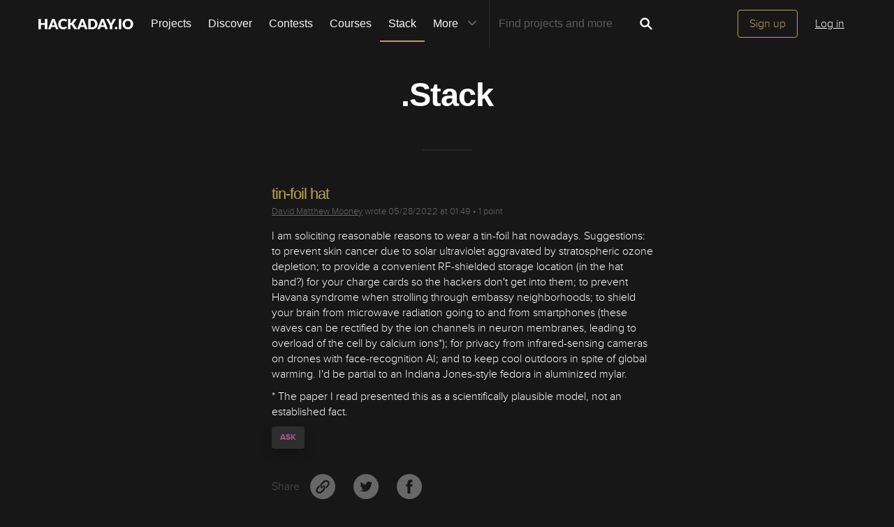

--- FILE ---
content_type: text/html; charset=utf-8
request_url: https://hackaday.io/page/12894-tin-foil-hat
body_size: 13840
content:
<!doctype html>
<!--[if lt IE 7]> <html class="no-js lt-ie9 lt-ie8 lt-ie7" lang="en"> <![endif]-->
<!--[if IE 7]>    <html class="no-js lt-ie9 lt-ie8" lang="en"> <![endif]-->
<!--[if IE 8]>    <html class="no-js lt-ie9" lang="en"> <![endif]-->
<!--[if IE 9]>    <html class="no-js ie9" lang="en"> <![endif]-->
<!--[if gt IE 9]><!--> <html class="no-js" lang="en"> <!--<![endif]-->

<head>
    
    

<title>tin-foil hat | .Stack | Hackaday.io</title>
<meta charset="utf-8">
<meta name="viewport" content="width=device-width, initial-scale=1.0">
<meta name="theme-color" content="#333333">
<link rel="apple-touch-icon-precomposed" href="/apple-touch-icon.png">
<link rel="stylesheet" href="//cdn.hackaday.io/css/style.css?version=1.8.0" />
<script type="text/javascript" src="//use.typekit.net/ymb0lgk.js"></script>
<script type="text/javascript">try{Typekit.load({ async: true });}catch(e){}</script>
        <script type="text/javascript">
        function getCommentIdFromUrl() {
            if(window.location.hash) {
                var hash = window.location.hash.substring(1);
                var commentId = parseInt(hash.replace('j-discussion-', ''));
                if (commentId) {
                    return commentId;
                }
            }
            return null;
        }

        var commentId = getCommentIdFromUrl();
        if (commentId) {
            var url = window.location.href;
            if (url.indexOf('?') > -1) {
                url = url.substring(0, url.indexOf('?'));
            }
            if (url.indexOf('#') > -1) {
                url = url.substring(0, url.indexOf('#'));
            }
            url += '/discussion-' + commentId;
            window.location.href = url;
        }
    </script>
    



<!-- Twitter Card data -->
<meta name="twitter:site" content="@hackadayio">
<meta name="twitter:card" content="summary_large_image">
<meta name="twitter:title" content="tin-foil hat | __(&#39;.Stack&#39;) | Hackaday.io">
<meta name="twitter:description" content="I am soliciting reasonable reasons to wear a tin-foil hat nowadays. Suggestions: to prevent skin cancer due to solar ultraviolet aggravated by stratospheric ozone depletion; to provide a convenient RF-shielded storage location (in the hat band?) for your charge cards so the hackers don&#39;t get into them; to prevent Havana syndrome when strolling through embassy neighborhoods; to shield your brain from microwave radiation going to and from smartphones (these waves can be rectified by the ion channels in neuron membranes, leading to overload of the cell by calcium ions*); for privacy from infrared-sensing cameras on drones with face-recognition AI; and to keep cool outdoors in spite of global warming. I&#39;d be partial to an Indiana Jones-style fedora in aluminized mylar.

* The paper I read presented this as a scientifically plausible model, not an established fact.">
<meta name="twitter:image" content="https://cdn.hackaday.io/images/278671459450590037.png">

<!-- Open Graph data -->
<meta property="og:type" content="website" />


    <meta property="og:url" content="https://hackaday.io/page/12894-tin-foil-hat">

<meta property="og:title" content="tin-foil hat | __(&#39;.Stack&#39;) | Hackaday.io">
<meta property="og:description" content="I am soliciting reasonable reasons to wear a tin-foil hat nowadays. Suggestions: to prevent skin cancer due to solar ultraviolet aggravated by stratospheric ozone depletion; to provide a convenient RF-shielded storage location (in the hat band?) for your charge cards so the hackers don&#39;t get into them; to prevent Havana syndrome when strolling through embassy neighborhoods; to shield your brain from microwave radiation going to and from smartphones (these waves can be rectified by the ion channels in neuron membranes, leading to overload of the cell by calcium ions*); for privacy from infrared-sensing cameras on drones with face-recognition AI; and to keep cool outdoors in spite of global warming. I&#39;d be partial to an Indiana Jones-style fedora in aluminized mylar.

* The paper I read presented this as a scientifically plausible model, not an established fact.">
<meta property="og:image" content="https://cdn.hackaday.io/images/278671459450590037.png">

</head>
<body class="stack stack-page">
    

<div class="header hfr-has-background-black" id="header">
    
    <div class="hfr-container hfr-is-max-widescreen">
        <nav class="hfr-navbar" role="navigation" aria-label="main navigation">
            <div class="hfr-navbar-brand">
                <a href="/" title="Hackaday.io" class="hfr-navbar-item logo">
                    <img src="/img/logo-squares.png" width="33px" height="23px" alt="Hackaday.io" class="hfr-is-hidden-touch hfr-is-hidden-widescreen">
                    <img src="/img/hackaday-logo.svg" width="138px" height="17px" alt="Hackaday.io" class="hfr-is-hidden-desktop-only">
                </a>
                <a role="button" class="hfr-navbar-burger hfr-burger" aria-label="menu" aria-expanded="false" data-target="navbarBasicExample">
                    <span aria-hidden="true"></span>
                    <span aria-hidden="true"></span>
                    <span aria-hidden="true"></span>
                </a>
            </div>

            <div class="hfr-navbar-menu">
                <div class="hfr-navbar-start">
                    <div class="hfr-navbar-item hfr-has-dropdown hfr-is-hoverable">
                        
                            <a href="/projects" class="hfr-navbar-item hfr-is-family-secondary ">Projects</a>
                        
                    </div>
                    <a href="/discover" class="hfr-navbar-item hfr-is-family-secondary ">Discover</a>
                    <a href="/contests" class="hfr-navbar-item hfr-is-family-secondary ">Contests</a>
                    <a href="/courses" class="hfr-navbar-item hfr-is-family-secondary hfr-is-hidden-desktop-only ">Courses</a>
                    <a href="/stack" class="hfr-navbar-item hfr-is-family-secondary hfr-is-active">Stack</a>
                    <div class="hfr-navbar-item hfr-has-dropdown hfr-is-hoverable">
                        <a class="hfr-navbar-link hfr-is-arrowless hfr-is-family-secondary">More 




    <div class="icon hfr-icon hfr-ml-3 hfr-has-text-grey hfr-is-hidden-touch">
        <svg width="16" height="16" xmlns="http://www.w3.org/2000/svg" viewBox="0 0 16 16"><path d="m8 9.702 4.79-4.79a.707.707 0 1 1 1 .999l-5.14 5.14a.705.705 0 0 1-.652.197.712.712 0 0 1-.646-.196l-5.14-5.14a.703.703 0 0 1-.004-1.002.708.708 0 0 1 1.003.004L8 9.702z" fill-rule="evenodd"/></svg>
        
    </div>

</a>
                        <div class="hfr-navbar-dropdown">
                            <a href="/courses" class="hfr-navbar-item hfr-is-hidden-touch hfr-is-hidden-widescreen">Courses</a>
                            <a href="/list/159729" class="hfr-navbar-item">Tutorials</a>
                            <a href="/events" class="hfr-navbar-item">Events</a>
                            <a href="/hackerspaces" class="hfr-navbar-item">Hackerspaces</a>
                            
                            <a href="https://hackaday.com/" target="_blank" rel="noopener noreferrer" class="hfr-navbar-item">Hackaday.com</a>
                            <a href="https://www.tindie.com/" target="_blank" rel="noopener noreferrer" class="hfr-navbar-item j-store-tracking">Tindie Marketplace</a>
                        </div>
                    </div>
                    <div class="hfr-navbar-item nav search-holder" style="border-left: 1px solid #272727;">
                        
<form id="search-form" class="hfr-field hfr-has-addons" action="/search" onsubmit="return submitSearch();" method="GET">
    <div class="hfr-control">
        <input type="text" placeholder="Find projects and more" name="term" class="hfr-input hfr-is-static j-add-search t-input-search" id="add-search" value="" autocomplete="off" pattern=".{2,}" required title="Two characters minimum"  />
    </div>
    <div class="control">
        <button type="submit" class="hfr-button button-search" title="Search">
            




    <div class="icon hfr-icon hfr-is-medium">
        <svg width="16" height="16" xmlns="http://www.w3.org/2000/svg" viewBox="0 0 16 16"><path d="M10.542 9.368a4.547 4.547 0 1 0-1.015 1.079c.04.086.094.166.165.237l2.727 2.727a.8.8 0 0 0 1.137.006.801.801 0 0 0-.006-1.136l-2.726-2.727a.812.812 0 0 0-.282-.185zm-1.72-.473a2.91 2.91 0 1 0-4.114-4.116 2.91 2.91 0 0 0 4.114 4.117z" fill-rule="evenodd"/></svg>
        
    </div>


        </button>
    </div>
</form>

                    </div>
                </div>

                
                    <div class="hfr-navbar-end">
                        <div class="hfr-navbar-item">
                            <div class="hfr-buttons">
                                <a href="/signup" class="hfr-button hfr-is-primary hfr-is-outlined">Sign up</a>
                                <a href="/signin?returnUrl=%2Fpage%2F12894-tin-foil-hat" class="hfr-button hfr-is-text">Log in</a>
                            </div>
                        </div>
                    </div>
                
            </div>
        </nav>
    </div>
</div>

<div id="topMessage" class="alert small hide">
    <span class="j-top-content"></span>
    <a
        href="javascript:void(0);"
        class="alert-close j-top-message-close"
        title="Close"
    >
        




    <div class="icon icon-close-circle">
        <svg width="16" height="16" xmlns="http://www.w3.org/2000/svg" viewBox="0 0 16 16"><path d="M10.047 10.658a.562.562 0 0 1-.398-.165L7.984 8.828 6.32 10.493a.562.562 0 0 1-.961-.398.56.56 0 0 1 .164-.398L7.19 8.033 5.523 6.368a.561.561 0 1 1 .795-.796l1.665 1.665L9.65 5.572a.563.563 0 0 1 .795.796L8.78 8.033l1.665 1.664a.562.562 0 0 1-.398.961zm-2.062-7.5a4.875 4.875 0 1 0 .002 9.75 4.875 4.875 0 0 0-.004-9.75zm0 10.875a6 6 0 1 1 0-12 6 6 0 0 1 0 12z" fill-rule="evenodd"/></svg>
        
    </div>

 Close
    </a>
</div>




<script>
    var HIO = HIO || {};
</script>
    <div class="headline">
    <h1>
        <a href="/stack">.Stack</a>
    </h1>
</div>


    <div class="container post-content">
        <div class="section section-stack last">
            

            <h3 class="element-title">
    
        <a href="/page/12894">tin-foil hat</a>
    
</h3>

            <small class="authorship">
    <span class="gray-link">
        <span class="identity-card" data-id="912714"><a href="/hacker/912714-david-matthew-mooney">David Matthew Mooney</a></span>
    </span>
    <span>wrote <span class='time-card' style='margin: 0' title='4 years ago'>05/28/2022 at 01:49</span> &bull; </span>
    <span id="page-points-holder-12894">
        <span>1 </span>
        point
    </span>

    

    
</small>


            
                <p><p>I am soliciting reasonable reasons to wear a tin-foil hat nowadays. Suggestions: to prevent skin cancer due to solar ultraviolet aggravated by stratospheric ozone depletion; to provide a convenient RF-shielded storage location (in the hat band?) for your charge cards so the hackers don&apos;t get into them; to prevent Havana syndrome when strolling through embassy neighborhoods; to shield your brain from microwave radiation going to and from smartphones (these waves can be rectified by the ion channels in neuron membranes, leading to overload of the cell by calcium ions*); for privacy from infrared-sensing cameras on drones with face-recognition AI; and to keep cool outdoors in spite of global warming. I&apos;d be partial to an Indiana Jones-style fedora in aluminized mylar.</p><p>* The paper I read presented this as a scientifically plausible model, not an established fact.</p></p>
            

            
                <span class="hfr-tag hfr-has-shadow hfr-is-strong hfr-is-question">ask</span>
            

            


<div class="share-links share-holder">
    <span>Share</span>
    <a class="gray-link">
        




    <div class="icon icon-link-circle--share">
        <svg xmlns="http://www.w3.org/2000/svg" height="16" width="16" viewBox="0 0 16 16"><path d="M10.78 5.371a1.67 1.67 0 0 0-2.357 0L7.33 6.464a1.67 1.67 0 0 0 0 2.356c.076.076.155.14.241.196l.554-.554a.936.936 0 0 1-.26-.177.911.911 0 0 1-.003-1.29l1.093-1.092c.354-.355.935-.355 1.289 0s.354.934 0 1.289l-.818.818c.068.14.158.463.026.999a1.79 1.79 0 0 0 .227-.185l1.093-1.093a1.66 1.66 0 0 0 .007-2.36zM8.547 7.294l-.54.539c.012.007.027.01.038.018a.915.915 0 0 1 .14 1.402l-1.093 1.094c-.355.354-.935.354-1.29 0s-.354-.935 0-1.29l.807-.806c-.075-.177-.14-.501-.022-1.006-.08.056-.159.116-.227.188L5.268 8.526a1.67 1.67 0 0 0 0 2.356c.324.324.75.486 1.18.486s.852-.162 1.18-.486L8.72 9.79a1.67 1.67 0 0 0 0-2.356c-.056-.053-.117-.094-.173-.14zm5.475.747a5.995 5.995 0 0 1-5.996 5.995 5.995 5.995 0 0 1-5.995-5.995 5.995 5.995 0 0 1 5.995-5.995 5.995 5.995 0 0 1 5.996 5.995z"/></svg>
        
    </div>


    </a>
    <a
        href="https://twitter.com/intent/tweet?url=https://hackaday.io/page/12894-tin-foil-hat&text=tin-foil%20hat by David Matthew Mooney&related=hackadayio&via=hackadayio"
        target="_blank"
        class="gray-link"
        title="Share on Twitter"
    >
        




    <div class="icon icon-twitter-circle--share">
        <svg width="16" height="16" xmlns="http://www.w3.org/2000/svg" viewBox="0 0 16 16"><path d="M8.023 14.03a6 6 0 1 0-.002-12.002 6 6 0 0 0 .002 12.002zm.834-8.345c-.524.19-.855.683-.818 1.22l.012.208-.21-.025a3.405 3.405 0 0 1-1.994-.983L5.57 5.83l-.07.203c-.15.453-.055.932.26 1.254.167.178.13.203-.16.097-.1-.034-.188-.06-.197-.046-.03.03.072.415.15.568.11.21.332.42.575.542l.206.097-.243.005c-.234 0-.242.004-.217.093.084.275.415.568.783.695l.26.09-.226.134c-.335.195-.73.305-1.123.314-.19.004-.344.02-.344.034 0 .042.51.28.81.373.892.275 1.952.156 2.748-.314.567-.336 1.133-1 1.397-1.645.142-.343.285-.97.285-1.27 0-.196.012-.22.247-.454.137-.135.267-.283.292-.326.042-.08.038-.08-.176-.008-.356.127-.406.11-.23-.08.13-.136.285-.382.285-.454 0-.013-.062.008-.133.047-.076.04-.243.104-.37.143l-.225.072-.206-.14a1.794 1.794 0 0 0-.356-.187 1.43 1.43 0 0 0-.733.017z" fill-rule="evenodd"/></svg>
        
    </div>


    </a>
    <a
        href="https://www.facebook.com/sharer/sharer.php?u=https://hackaday.io/page/12894-tin-foil-hat"
        target="_blank"
        class="gray-link"
        title="Share on Facebook"
    >
        




    <div class="icon icon-facebook-circle--share">
        <svg width="16" height="16" xmlns="http://www.w3.org/2000/svg" viewBox="0 0 16 16"><path d="M8.023 14.03a6 6 0 1 0-.002-12.002 6 6 0 0 0 .002 12.002zm-.847-2.737V8.028h-.674V6.904h.674v-.676c0-.917.38-1.463 1.462-1.463h.9V5.89h-.563c-.42 0-.45.157-.45.45v.563h1.02l-.12 1.125h-.9v3.265h-1.35z" fill-rule="evenodd"/></svg>
        
    </div>


    </a>
</div>

        </div>
    </div>

    <div id="comments" class="container post-comments">
        <section class="section last">
    <h2 id="j-discussions-title" class="section-title">Discussions</h2>

    <form id="j-discussion-add-top" action="/discussions/add" name="add-comment" method="POST" class="skip-global-form discussion-form j-discussion-add hide">

        <textarea placeholder="Add your comment" name="comment" class="redactor-comment textarea-field"></textarea>

        <div class="error-message alert-danger hide" id="addCommentErrorMessageTop"></div>

        <input type="hidden" name="categoryId" value="12894" />
        <input type="hidden" name="category" value="stack" />
        <input type="hidden" name="_csrf" value="d7fYvMcS-vnKVRdVeU51t5rWbkXSh0CSVo84" />
        <input type="hidden" name="replyTo" value="0" />

        <input type="submit" class="button-grey-gold-medium" value="Post comment" />
    </form>

    <div id="discussion-list" class="discussion-list">
        
<p>
    <div class="signup-holder textarea-holder">
        <textarea placeholder="Log In or become a member to leave your comment" name="comment" class="editable input-comment"></textarea>
    </div>
    <a href="#" class="button-grey-gold-small login-comment login-button">Log In/Sign up to comment</a>
</p>
<div class="modal-content-holder onboarding-modal login-modal" id="login-modal">
        <div class="onboarding-signup">
        <div class="onboarding-top">
    <div class="submissions-close modal-close">
        




    <div class="icon icon-close">
        <svg width="16" height="16" xmlns="http://www.w3.org/2000/svg" viewBox="0 0 16 16"><path d="M8 6.99 4.767 3.76a.714.714 0 1 0-1.01 1.01L6.992 8 3.76 11.233a.714.714 0 1 0 1.01 1.01L8 9.008l3.233 3.232a.714.714 0 1 0 1.01-1.01L9.008 8l3.232-3.233a.714.714 0 1 0-1.01-1.01L8 6.992z" fill-rule="evenodd"/></svg>
        
    </div>


    </div>

    <div class="onboarding-holder">
        <div class="headline">
            <h1 class="title text-center">
                Become a  Hackaday.io Member
            </h1>
            <p class="text-center">
                <span>Create an account to leave a comment.</span>
                <span>Already have an account?</span>
                <a href="/signin" class="should-link">Log In</a>.
            </p>
        </div>
        <div class="onboarding-content signin-holder">
            <div class="signin-left">
                <a href="/auth/github" class="sign-in-with-github-button button j-dialog-auth-window">
                    




    <div class="icon icon-github--signin">
        <svg width="16" height="16" xmlns="http://www.w3.org/2000/svg" viewBox="0 0 16 16"><path d="M3.643 7.513c-.158-.45-.228-.967-.228-1.543 0-1.024.33-1.41.77-1.955-.337-1.167.122-1.965.122-1.965s.71-.142 2.05.79c.728-.303 2.666-.328 3.584-.068.563-.36 1.593-.873 2.008-.73.113.176.355.688.147 1.813.14.247.874.772.877 2.258-.012.548-.07 1.01-.18 1.402.02 0-.14.485-.177.484C12.13 9.034 11.13 9.42 9.52 9.58c.522.32.672.72.672 1.802 0 1.083-.015 1.23-.012 1.478.006.408.623.604.6.736-.023.13-.517.11-.747.032-.654-.22-.588-.75-.588-.75l-.022-1.447s.044-.78-.253-.78v2.37c0 .516.372.672.372.863 0 .327-.68-.03-.888-.235-.32-.31-.283-.97-.275-1.49.006-.502-.006-1.603-.006-1.603l-.216.005s.088 2.403-.114 2.84c-.263.563-1.054.757-1.054.5 0-.172.194-.117.302-.503.093-.33.06-2.78.06-2.78s-.253.146-.253.605c0 .21-.007 1.41-.007 1.767 0 .45-.657.705-.973.705-.16 0-.36-.008-.36-.09 0-.208.602-.33.602-.762 0-.375-.008-1.34-.008-1.34s-.304.052-.736.052c-1.09 0-1.435-.675-1.6-1.053a1.859 1.859 0 0 0-.784-.908c-.18-.113-.222-.247-.013-.285.966-.175 1.212 1.063 1.857 1.26.46.14 1.052.08 1.346-.105.04-.378.32-.705.554-.877-1.64-.153-2.612-.705-3.116-1.593-.005 0-.236-.482-.217-.482z" fill-rule="evenodd"/></svg>
        
    </div>


                    <span>Sign up with Github</span>
                </a>
                <a href="/auth/twitter" class="sign-in-with-twitter-button button j-dialog-auth-window">
                    




    <div class="icon icon-twitter--signin">
        <svg xmlns="http://www.w3.org/2000/svg" viewBox="0 0 16 16" width="16" height="16"><path d="m9.1 7.1 4.3-4.9h-1L8.7 6.4l-3-4.2H2.3l4.5 6.4-4.5 5.1h1l3.9-4.5 3.1 4.5h3.4M3.7 3h1.6l7.2 10h-1.6"/></svg>
        
    </div>


                    <span>Sign up with X</span>
                </a>
                <span class="or-separator">OR</span>
            </div>
                
            <div class="signin-right">
                <form id="onboarding-ga" action="/signupfast" method="POST">
                <input type="text" class="input-field" placeholder="Enter your email address" required name="email"  />
                <input type="password" class="input-field" placeholder="Pick a secure password" required name="password"  />
                
                <input id="captchaInput" type="text" class="input-field onboarding-modal-captcha" placeholder="Enter captcha" name="captcha" autocomplete="new-password" style="width: -webkit-calc(100% - 115px);"/>
                <img src="/captcha.jpg#1769335288493" id="captchaUrl" style="vertical-align: middle;" class="onboarding-modal-captcha"/>
                <input type="hidden" name="okay_to_redirect" value="true" />

                <input type="hidden" name="source" value="/user : alternate modal" />
                <button class="gold-gold-button button-signin" type="submit">Sign up</button>
                <input type="hidden" name="_csrf" value="d7fYvMcS-vnKVRdVeU51t5rWbkXSh0CSVo84" />
                <input 
                    type="hidden" 
                    class="input-field" 
                    placeholder="Invitation Code" 
                    required name="invitation_code"
                    value="5Ad0ix2-b96J"
                />
                </form>
            </div>
        </div>
    </div>

    </div>
    </div>

</div>





    
    

    <div id="j-discussion-192972" data-level="1" class="discussions-item" style="margin-left: 0px;">
        <div class="discussions-item-image">

            <a href="/hacker/912714">
                <img src="https://cdn.hackaday.io/images/resize/100x100/5044471763831232363.jpg" alt="">
            </a>

            
        </div>
        <div class="discussions-item-body">
            <small class="authorship">

                <span class="identity-card" data-id="912714"><a href="/hacker/912714-david-matthew-mooney">David Matthew Mooney</a></span>

                wrote <a class="gray-link" href="/page/12894-tin-foil-hat/discussion-192972"><span class='time-card' style='margin: 0' title='2 years ago'>10/27/2023 at 15:02</span></a>

                <span id="comment-points-holder-192972" class="hide">
                    &bull; <span id="comment-points-192972">
                         point
                    </span>
                </span>

            </small>
            <div class="comment-content">
                <div id="comment-192972-content">
                    <p>I now think that it is wiser to use an absorber rather than a reflector as shielding against microwaves. As a wearable, a reflector could even backfire.</p>
                </div>
                <p id="comment-192972-editor" class="hide"></p>
            </div>
            <p>
                <span class="comment-actions" id="actions-192972">
                    
                    
                    &nbsp;
                </span>
                <span class="delete-confirm hide"><span class="delete-q">Are you sure?</span> <a href="#" class="delete-yes">yes</a> | <a href="#" class="delete-no">no</a></span>
            </p>
        </div>
    </div>

    

    
    

    <div id="j-discussion-178207" data-level="1" class="discussions-item" style="margin-left: 0px;">
        <div class="discussions-item-image">

            <a href="/hacker/380735">
                <img src="https://cdn.hackaday.io/images/resize/100x100/default-avatar.png" alt="">
            </a>

            
        </div>
        <div class="discussions-item-body">
            <small class="authorship">

                <span class="identity-card" data-id="380735"><a href="/hacker/380735-marktrezz">marktrezz</a></span>

                wrote <a class="gray-link" href="/page/12894-tin-foil-hat/discussion-178207"><span class='time-card' style='margin: 0' title='3 years ago'>08/11/2022 at 14:12</span></a>

                <span id="comment-points-holder-178207" class="hide">
                    &bull; <span id="comment-points-178207">
                         point
                    </span>
                </span>

            </small>
            <div class="comment-content">
                <div id="comment-178207-content">
                    <p>How about a convertible hat, where from the outside it looks normal, but when you lift a layer, it reveals the metal. Also below the metal would be cushion material layer for a good fit.</p>
                </div>
                <p id="comment-178207-editor" class="hide"></p>
            </div>
            <p>
                <span class="comment-actions" id="actions-178207">
                    
                    
                    &nbsp;
                </span>
                <span class="delete-confirm hide"><span class="delete-q">Are you sure?</span> <a href="#" class="delete-yes">yes</a> | <a href="#" class="delete-no">no</a></span>
            </p>
        </div>
    </div>

    

    
    

    <div id="j-discussion-177808" data-level="1" class="discussions-item" style="margin-left: 0px;">
        <div class="discussions-item-image">

            <a href="/hacker/4092">
                <img src="https://cdn.hackaday.io/images/resize/100x100/3254581626516103337.png" alt="">
            </a>

            
        </div>
        <div class="discussions-item-body">
            <small class="authorship">

                <span class="identity-card" data-id="4092"><a href="/hacker/4092-steamfoundry">Steamfoundry</a></span>

                wrote <a class="gray-link" href="/page/12894-tin-foil-hat/discussion-177808"><span class='time-card' style='margin: 0' title='3 years ago'>07/29/2022 at 19:18</span></a>

                <span id="comment-points-holder-177808" class="hide">
                    &bull; <span id="comment-points-177808">
                         point
                    </span>
                </span>

            </small>
            <div class="comment-content">
                <div id="comment-177808-content">
                    <p>You are worried about arc flash, especially if another solar storm of Carrington Event size occurs.<br><br>You use it to improve reception from your personal satellite.</p>
                </div>
                <p id="comment-177808-editor" class="hide"></p>
            </div>
            <p>
                <span class="comment-actions" id="actions-177808">
                    
                    
                    &nbsp;
                </span>
                <span class="delete-confirm hide"><span class="delete-q">Are you sure?</span> <a href="#" class="delete-yes">yes</a> | <a href="#" class="delete-no">no</a></span>
            </p>
        </div>
    </div>

    

    
    

    <div id="j-discussion-176974" data-level="1" class="discussions-item" style="margin-left: 0px;">
        <div class="discussions-item-image">

            <a href="/hacker/1269048">
                <img src="https://cdn.hackaday.io/images/resize/100x100/6200091657723595895.jpeg" alt="">
            </a>

            
        </div>
        <div class="discussions-item-body">
            <small class="authorship">

                <span class="identity-card" data-id="1269048"><a href="/hacker/1269048-ian-mitchell">Ian Mitchell</a></span>

                wrote <a class="gray-link" href="/page/12894-tin-foil-hat/discussion-176974"><span class='time-card' style='margin: 0' title='4 years ago'>07/13/2022 at 14:59</span></a>

                <span id="comment-points-holder-176974" class="hide">
                    &bull; <span id="comment-points-176974">
                         point
                    </span>
                </span>

            </small>
            <div class="comment-content">
                <div id="comment-176974-content">
                    <p>You&apos;re preparing for a head-sized electrical outlet.</p>
                </div>
                <p id="comment-176974-editor" class="hide"></p>
            </div>
            <p>
                <span class="comment-actions" id="actions-176974">
                    
                    
                    &nbsp;
                </span>
                <span class="delete-confirm hide"><span class="delete-q">Are you sure?</span> <a href="#" class="delete-yes">yes</a> | <a href="#" class="delete-no">no</a></span>
            </p>
        </div>
    </div>

    

    
    

    <div id="j-discussion-177023" data-level="2" class="discussions-item" style="margin-left: 25px;">
        <div class="discussions-item-image">

            <a href="/hacker/912714">
                <img src="https://cdn.hackaday.io/images/resize/100x100/5044471763831232363.jpg" alt="">
            </a>

            
        </div>
        <div class="discussions-item-body">
            <small class="authorship">

                <span class="identity-card" data-id="912714"><a href="/hacker/912714-david-matthew-mooney">David Matthew Mooney</a></span>

                wrote <a class="gray-link" href="/page/12894-tin-foil-hat/discussion-177023"><span class='time-card' style='margin: 0' title='4 years ago'>07/15/2022 at 00:05</span></a>

                <span id="comment-points-holder-177023" class="hide">
                    &bull; <span id="comment-points-177023">
                         point
                    </span>
                </span>

            </small>
            <div class="comment-content">
                <div id="comment-177023-content">
                    <p>You see safety issues, I gather. Like, I bump into a live wire while wearing my &quot;tin foil&quot; hat and get electrocuted? That depends on the material of construction. The sort of aluminized mylar I salvage from hot/cold bags is nonconducting (i.e., safe) on both sides. However, double-bubble building foil is quite conductive, both sides.&#xA0;</p>
                </div>
                <p id="comment-177023-editor" class="hide"></p>
            </div>
            <p>
                <span class="comment-actions" id="actions-177023">
                    
                    
                    &nbsp;
                </span>
                <span class="delete-confirm hide"><span class="delete-q">Are you sure?</span> <a href="#" class="delete-yes">yes</a> | <a href="#" class="delete-no">no</a></span>
            </p>
        </div>
    </div>

    

    
    

    <div id="j-discussion-176159" data-level="1" class="discussions-item" style="margin-left: 0px;">
        <div class="discussions-item-image">

            <a href="/hacker/912714">
                <img src="https://cdn.hackaday.io/images/resize/100x100/5044471763831232363.jpg" alt="">
            </a>

            
        </div>
        <div class="discussions-item-body">
            <small class="authorship">

                <span class="identity-card" data-id="912714"><a href="/hacker/912714-david-matthew-mooney">David Matthew Mooney</a></span>

                wrote <a class="gray-link" href="/page/12894-tin-foil-hat/discussion-176159"><span class='time-card' style='margin: 0' title='4 years ago'>06/14/2022 at 22:11</span></a>

                <span id="comment-points-holder-176159" class="hide">
                    &bull; <span id="comment-points-176159">
                         point
                    </span>
                </span>

            </small>
            <div class="comment-content">
                <div id="comment-176159-content">
                    <p>To deal with Havana issues, the crown of your tin foil hat should conceal an all-perils dosimeter. In principle, such a device could be based on calorimetry&#x2014;simple heat deposition, taking advantage of the fact that all forms of energy inevitably become heat.<span></span><br></p>
                </div>
                <p id="comment-176159-editor" class="hide"></p>
            </div>
            <p>
                <span class="comment-actions" id="actions-176159">
                    
                    
                    &nbsp;
                </span>
                <span class="delete-confirm hide"><span class="delete-q">Are you sure?</span> <a href="#" class="delete-yes">yes</a> | <a href="#" class="delete-no">no</a></span>
            </p>
        </div>
    </div>

    

    
    

    <div id="j-discussion-175750" data-level="1" class="discussions-item" style="margin-left: 0px;">
        <div class="discussions-item-image">

            <a href="/hacker/912714">
                <img src="https://cdn.hackaday.io/images/resize/100x100/5044471763831232363.jpg" alt="">
            </a>

            
        </div>
        <div class="discussions-item-body">
            <small class="authorship">

                <span class="identity-card" data-id="912714"><a href="/hacker/912714-david-matthew-mooney">David Matthew Mooney</a></span>

                wrote <a class="gray-link" href="/page/12894-tin-foil-hat/discussion-175750"><span class='time-card' style='margin: 0' title='4 years ago'>06/03/2022 at 10:47</span></a>

                <span id="comment-points-holder-175750" class="hide">
                    &bull; <span id="comment-points-175750">
                         point
                    </span>
                </span>

            </small>
            <div class="comment-content">
                <div id="comment-175750-content">
                    <p>Conductive fabric! Great idea. The SLs will be sore as hell.</p>
                </div>
                <p id="comment-175750-editor" class="hide"></p>
            </div>
            <p>
                <span class="comment-actions" id="actions-175750">
                    
                    
                    &nbsp;
                </span>
                <span class="delete-confirm hide"><span class="delete-q">Are you sure?</span> <a href="#" class="delete-yes">yes</a> | <a href="#" class="delete-no">no</a></span>
            </p>
        </div>
    </div>

    

    
    

    <div id="j-discussion-175605" data-level="1" class="discussions-item" style="margin-left: 0px;">
        <div class="discussions-item-image">

            <a href="/hacker/56245">
                <img src="https://cdn.hackaday.io/images/resize/100x100/5892451428190840892.jpg" alt="">
            </a>

            
        </div>
        <div class="discussions-item-body">
            <small class="authorship">

                <span class="identity-card" data-id="56245"><a href="/hacker/56245-peter-walsh">Peter Walsh</a></span>

                wrote <a class="gray-link" href="/page/12894-tin-foil-hat/discussion-175605"><span class='time-card' style='margin: 0' title='4 years ago'>05/28/2022 at 17:15</span></a>

                <span id="comment-points-holder-175605" class="hide">
                    &bull; <span id="comment-points-175605">
                         point
                    </span>
                </span>

            </small>
            <div class="comment-content">
                <div id="comment-175605-content">
                    <p>For a fashionable and interesting hall costume at the local con.</p>

<p>There are quite a few very nice looking tinfoil hat art projects, do an image search to find these. One that I liked was a traditional &quot;derby&quot; hat made from wadded and crushed tinfoil. Despite the composition, it was the right size and shape as a derby hat that made it look stylish.</p>

<p>Depending on circumstances, one could wear such a hat (well-made artistic tinfoil hat, such as the derby) to public functions to gather esteem and interest from the viewing audience. Any news writeups of the (for example) conference would most likely include you and your hat, which would help promote you and the paper you present, for example. It&apos;s a way of standing out and encouraging comment, without the explicitly fringe homemade version of the hat.</p>

<p>Also of note: the ozone hole starts at the South pole and creeps Northward each year, depending on the size of the hole that year. Because of this, the &quot;logic&quot; of wearing a tinfoil hat for this reason fails: you&apos;d have to be living in the Falkland Islands or similar for this to make sense.<br></p>
                </div>
                <p id="comment-175605-editor" class="hide"></p>
            </div>
            <p>
                <span class="comment-actions" id="actions-175605">
                    
                    
                    &nbsp;
                </span>
                <span class="delete-confirm hide"><span class="delete-q">Are you sure?</span> <a href="#" class="delete-yes">yes</a> | <a href="#" class="delete-no">no</a></span>
            </p>
        </div>
    </div>

    

    
    

    <div id="j-discussion-175608" data-level="2" class="discussions-item" style="margin-left: 25px;">
        <div class="discussions-item-image">

            <a href="/hacker/912714">
                <img src="https://cdn.hackaday.io/images/resize/100x100/5044471763831232363.jpg" alt="">
            </a>

            
        </div>
        <div class="discussions-item-body">
            <small class="authorship">

                <span class="identity-card" data-id="912714"><a href="/hacker/912714-david-matthew-mooney">David Matthew Mooney</a></span>

                wrote <a class="gray-link" href="/page/12894-tin-foil-hat/discussion-175608"><span class='time-card' style='margin: 0' title='4 years ago'>05/28/2022 at 18:48</span></a>

                <span id="comment-points-holder-175608" class="hide">
                    &bull; <span id="comment-points-175608">
                         point
                    </span>
                </span>

            </small>
            <div class="comment-content">
                <div id="comment-175608-content">
                    <p>The ozone wording has been tightened up. Please excuse the lack of clarity.</p><p>Double-bubble building foil seems promising as hat-making material. It seems to have the right amount of stiffness for the brims, at least.</p>
                </div>
                <p id="comment-175608-editor" class="hide"></p>
            </div>
            <p>
                <span class="comment-actions" id="actions-175608">
                    
                    
                    &nbsp;
                </span>
                <span class="delete-confirm hide"><span class="delete-q">Are you sure?</span> <a href="#" class="delete-yes">yes</a> | <a href="#" class="delete-no">no</a></span>
            </p>
        </div>
    </div>

    

    
    

    <div id="j-discussion-175602" data-level="1" class="discussions-item" style="margin-left: 0px;">
        <div class="discussions-item-image">

            <a href="/hacker/3688">
                <img src="https://cdn.hackaday.io/images/resize/100x100/850961539886083183.png" alt="">
            </a>

            
        </div>
        <div class="discussions-item-body">
            <small class="authorship">

                <span class="identity-card" data-id="3688"><a href="/hacker/3688-yeti">yeti</a></span>

                wrote <a class="gray-link" href="/page/12894-tin-foil-hat/discussion-175602"><span class='time-card' style='margin: 0' title='4 years ago'>05/28/2022 at 15:45</span></a>

                <span id="comment-points-holder-175602" class="hide">
                    &bull; <span id="comment-points-175602">
                         point
                    </span>
                </span>

            </small>
            <div class="comment-content">
                <div id="comment-175602-content">
                    <p>The 3 Best Explanations for the Havana Syndrome</p><p>https://www.youtube.com/watch?v=g9C3ZKWLZG4</p><p>But a tinfoil hat (using aluminium in europe) is just stylish and that&apos;s really enough reason to get one!</p><p>https://de.wikipedia.org/wiki/Datei:30C3_TinFoil-Hat_02_(cropped).jpg<br></p>
                </div>
                <p id="comment-175602-editor" class="hide"></p>
            </div>
            <p>
                <span class="comment-actions" id="actions-175602">
                    
                    
                    &nbsp;
                </span>
                <span class="delete-confirm hide"><span class="delete-q">Are you sure?</span> <a href="#" class="delete-yes">yes</a> | <a href="#" class="delete-no">no</a></span>
            </p>
        </div>
    </div>

    

    
    

    <div id="j-discussion-175742" data-level="2" class="discussions-item" style="margin-left: 25px;">
        <div class="discussions-item-image">

            <a href="/hacker/912714">
                <img src="https://cdn.hackaday.io/images/resize/100x100/5044471763831232363.jpg" alt="">
            </a>

            
        </div>
        <div class="discussions-item-body">
            <small class="authorship">

                <span class="identity-card" data-id="912714"><a href="/hacker/912714-david-matthew-mooney">David Matthew Mooney</a></span>

                wrote <a class="gray-link" href="/page/12894-tin-foil-hat/discussion-175742"><span class='time-card' style='margin: 0' title='4 years ago'>06/03/2022 at 00:45</span></a>

                <span id="comment-points-holder-175742" class="hide">
                    &bull; <span id="comment-points-175742">
                         point
                    </span>
                </span>

            </small>
            <div class="comment-content">
                <div id="comment-175742-content">
                    <p>Thank you. I just saw the you tube. So, not mass hysteria, but--- microwaves or ultrasound? </p>

<p>Does it have to be one or the other? A variable mixture would be harder to diagnose than any pure intervention.</p><p>Postscript: do not use corner-cube reflectors to return beams of whatever to their source because retaliation in kind is bad for the soul.</p>
                </div>
                <p id="comment-175742-editor" class="hide"></p>
            </div>
            <p>
                <span class="comment-actions" id="actions-175742">
                    
                    
                    &nbsp;
                </span>
                <span class="delete-confirm hide"><span class="delete-q">Are you sure?</span> <a href="#" class="delete-yes">yes</a> | <a href="#" class="delete-no">no</a></span>
            </p>
        </div>
    </div>

    

    
    

    <div id="j-discussion-175743" data-level="3" class="discussions-item" style="margin-left: 50px;">
        <div class="discussions-item-image">

            <a href="/hacker/3688">
                <img src="https://cdn.hackaday.io/images/resize/100x100/850961539886083183.png" alt="">
            </a>

            
        </div>
        <div class="discussions-item-body">
            <small class="authorship">

                <span class="identity-card" data-id="3688"><a href="/hacker/3688-yeti">yeti</a></span>

                wrote <a class="gray-link" href="/page/12894-tin-foil-hat/discussion-175743"><span class='time-card' style='margin: 0' title='4 years ago'>06/03/2022 at 02:02</span></a>

                <span id="comment-points-holder-175743" class="hide">
                    &bull; <span id="comment-points-175743">
                         point
                    </span>
                </span>

            </small>
            <div class="comment-content">
                <div id="comment-175743-content">
                    <p>That&apos;s the video that still leaves questions.&#xA0; I&apos;d use that to sell &quot;tin&quot; foil hats until buyers ask about the updated information flying through the nets:&#xA0; https://www.nytimes.com/2022/01/20/us/politics/havana-syndrome-cia-report.html and https://www.youtube.com/watch?v=ljf1TVWTSlQ<br></p>


<p>Then just put CIA and some smileys near to these 3 letters in the answers, and you will still be able to sell lots of hats.&#xA0; \o/<br></p><p>&#x1D505;&#x1D532;&#x1D531; &#x1D52B;&#x1D52C;&#x1D534; &#x1D523;&#x1D52C;&#x1D52F; &#x1D530;&#x1D52C;&#x1D52A;&#x1D522;&#x1D531;&#x1D525;&#x1D526;&#x1D52B;&#x1D524; &#x1D520;&#x1D52C;&#x1D52A;&#x1D52D;&#x1D529;&#x1D522;&#x1D531;&#x1D522;&#x1D529;&#x1D536; &#x1D521;&#x1D526;&#x1D523;&#x1D523;&#x1D522;&#x1D52F;&#x1D522;&#x1D52B;&#x1D531;...<br>How durable are tin and aluminium in an environment with sweat and other probably not pH neutral moisture?&#xA0; High tech hot fix:&#xA0; Use the still top secret formula wire fabric that no longer contains tin or aluminium and additionally blocks the and aliens&apos; (space lizards!) telepathy!<br></p><p>&#x1D504;&#x1D52B;&#x1D521; &#x1D52B;&#x1D52C;&#x1D534; &#x1D527;&#x1D532;&#x1D530;&#x1D531; &#x1D523;&#x1D52C;&#x1D52F; &#x1D523;&#x1D532;&#x1D52B;...<br>Someone really should translate this.&#xA0; Maybe until then auto translated subtitles are good enough: https://www.youtube.com/watch?v=MvVQ1RK_kkQ<br></p>
                </div>
                <p id="comment-175743-editor" class="hide"></p>
            </div>
            <p>
                <span class="comment-actions" id="actions-175743">
                    
                    
                    &nbsp;
                </span>
                <span class="delete-confirm hide"><span class="delete-q">Are you sure?</span> <a href="#" class="delete-yes">yes</a> | <a href="#" class="delete-no">no</a></span>
            </p>
        </div>
    </div>

    

    
    

    <div id="j-discussion-175578" data-level="1" class="discussions-item" style="margin-left: 0px;">
        <div class="discussions-item-image">

            <a href="/hacker/3887">
                <img src="https://cdn.hackaday.io/images/resize/100x100/8508961616861400771.JPG" alt="">
            </a>

            
        </div>
        <div class="discussions-item-body">
            <small class="authorship">

                <span class="identity-card" data-id="3887"><a href="/hacker/3887-bharbour">Bharbour</a></span>

                wrote <a class="gray-link" href="/page/12894-tin-foil-hat/discussion-175578"><span class='time-card' style='margin: 0' title='4 years ago'>05/28/2022 at 03:30</span></a>

                <span id="comment-points-holder-175578" class="hide">
                    &bull; <span id="comment-points-175578">
                         point
                    </span>
                </span>

            </small>
            <div class="comment-content">
                <div id="comment-175578-content">
                    <p>It would also troll a fair segment of the population for a little added entertainment</p>
                </div>
                <p id="comment-175578-editor" class="hide"></p>
            </div>
            <p>
                <span class="comment-actions" id="actions-175578">
                    
                    
                    &nbsp;
                </span>
                <span class="delete-confirm hide"><span class="delete-q">Are you sure?</span> <a href="#" class="delete-yes">yes</a> | <a href="#" class="delete-no">no</a></span>
            </p>
        </div>
    </div>

    




<script type="text/javascript">

    var pageIndex = 0;


</script>
    </div>

    

</section>




    </div>

    

    


    <script>
        var usersFromComments = '[{"id":912714,"username":"Studious","screen_name":"David Matthew Mooney","avatar_url":"https://cdn.hackaday.io/images/5044471763831232363.jpg"},{"id":380735,"username":"marktrezz","screen_name":"marktrezz","avatar_url":"https://cdn.hackaday.io/images/default-avatar.png"},{"id":4092,"username":"SteamFoundry","screen_name":"Steamfoundry","avatar_url":"https://cdn.hackaday.io/images/3254581626516103337.png"},{"id":1269048,"username":"pretentiousUsername","screen_name":"Ian Mitchell","avatar_url":"https://cdn.hackaday.io/images/6200091657723595895.jpeg"},{"id":56245,"username":"PWalsh","screen_name":"Peter Walsh","avatar_url":"https://cdn.hackaday.io/images/5892451428190840892.jpg"},{"id":3688,"username":"drawkula","screen_name":"yeti","avatar_url":"https://cdn.hackaday.io/images/850961539886083183.png"},{"id":3887,"username":"BHarbour","screen_name":"Bharbour","avatar_url":"https://cdn.hackaday.io/images/8508961616861400771.JPG"}]';
    </script>



    <script>
  window.geoRegion = "AMER";
  window.env       = "prod";
</script>

<div id="footer" class="footer">
  
    <a href="#header" class="back-to-top">
      




    <div class="icon icon-long-arrow-up">
        <svg width="16" height="16" xmlns="http://www.w3.org/2000/svg" viewBox="0 0 16 16"><path d="M8.023 2.03 4.78 5.26h2.688v1.11h1.11V5.26h2.688L8.023 2.03zm-.555 5.505V8.92h1.11V7.534H7.47zm0 2.56v1.383h1.11v-1.384H7.47zm0 2.55v1.384h1.11v-1.385H7.47z" fill-rule="evenodd"/></svg>
        
    </div>

 Going up?
    </a>
  

  <p>
    <a href="https://hackaday.com/about/">About Us</a>
    <a href="mailto:projects-contact@hackaday.com">Contact Hackaday.io</a>
    <a href="/project/37">Give Feedback</a>
    <a href="/tos">Terms of Use</a>
    <a href="https://supplyframe.com/company/privacy">Privacy Policy</a>
    <a href="https://dev.hackaday.io/" target="_blank" rel="noopener noreferrer">Hackaday API</a>
    
    <a id="do-not-sell-link" href="#">Do not sell or share my personal information</a>
    
  </p>
  
  <p><a id="footer--home" href="/">&copy; 2026 Hackaday</a></p>

  
</div>


<script type="text/javascript">
    (function(i,s,o,g,r,a,m){i['GoogleAnalyticsObject']=r;i[r]=i[r]||function(){
    (i[r].q=i[r].q||[]).push(arguments)},i[r].l=1*new Date();a=s.createElement(o),
    m=s.getElementsByTagName(o)[0];a.async=1;a.src=g;m.parentNode.insertBefore(a,m)
    })(window,document,'script','//www.google-analytics.com/analytics.js','ga');

    ga('create', 'UA-47229708-1', 'auto');

    var dimensionValue = 'nonregistered';
    ga('set', 'dimension1', dimensionValue);
    ga('require', 'displayfeatures');

    ga('send', 'pageview');
</script>

<!-- Google tag (gtag.js) -->
<script async src="https://www.googletagmanager.com/gtag/js?id=G-9XKDJZELWD"></script>
<script>
  window.dataLayer = window.dataLayer || [];
  function gtag(){dataLayer.push(arguments);}
  gtag('js', new Date());

  gtag('config', 'G-9XKDJZELWD');
</script>
<script>
    var csrftoken = 'd7fYvMcS-vnKVRdVeU51t5rWbkXSh0CSVo84';
</script>


<img
    src="//analytics.supplyframe.com/trackingservlet/impression?action=pageImpression&amp;zone=HIO_stack&amp;extra=logged%3Dfalse%7ChaveAccountCookie%3D0%7C&amp;ab=undefined"
    alt=""
    class="sf-impression"
/>




















    
    
    
    
    
    
    
    <script src="//cdn.hackaday.io/build/BMYGeAy2cbQWKJq2%2BOUCBAVOetyg1P0mrMh7GwYaeoLfqE9LNsc1HOCGXMHbMX%2B7mrVgUJAq1wVhQbofTVkMkf5zzJMr935mf0bY4fTLnDOPMqP3ob5kuSmfIGRyPoQsuO7G4V9HO57DXFUVFXdu%2FvAlgJyzHJAS094kXQWMM1e0GcF4%2BUWNDySunpU6y76BJybFMdoyl5vbiRc92%2Fy68CDarVhP1lu%2BI70yl9ICk2u3z87F4cq4OBMF8pQkCDt4tFt8fueyF8UUkHqGBMc152ro7WakKgzn92zennDzAy8PnMUDMjg4tFFSm7W9cYvkRwjAPjNhYeUy2wTKoU6hg7LVA2RS94p0RohTMBugohQl%2FPL8aCy6A63g2v4IXThgcyTMT93HI2sGgwPHNTmEDSjQKK1dNkBXzjvJOs2uw9kV2%2FQ9BbsZAv6aXu0IPOkXPJLI4e1WGZ9FGZnHlFAKqR1Q2fc1j8aTtgsss%2BROiNUIpnT28Q0nfINURpi40O2KUJGAvA%2Bec2AaWxVOp1oiC4hmjCeUWkR9A12JsWHWTAGQBQuF3zpOTPb2pjCXYGoswuA78BhFT9IDZZYZzd5l8EH78sNgBpav%2FcdkAYQWhFAXmoonS8fZhLUKjMWW5H9OHGbHNkjbOJT%2B5JP7Kt178wEAHxEH0NDn%2Ft%2FyK4jfW%2BU%3D-1.8.0.js" ></script>
</body>
</html>


--- FILE ---
content_type: image/svg+xml; charset=utf-8
request_url: https://hackaday.io/captcha.jpg
body_size: 2596
content:
<svg xmlns="http://www.w3.org/2000/svg" width="110" height="40" viewBox="0,0,110,40"><rect width="100%" height="100%" fill="rgb(23,23,23)"/><path d="M8 7 C57 29,49 11,96 38" stroke="#e234a5" fill="none"/><path d="M14 13 C36 8,72 5,92 13" stroke="#dbc32b" fill="none"/><path d="M19 31 C38 29,71 3,107 12" stroke="#e3e659" fill="none"/><path fill="rgb(193,159,84)" d="M8.86 29.68L9.00 26.57L10.63 26.58L10.64 16.84L8.84 16.67L8.92 13.50L13.90 13.60L13.77 16.72L15.47 16.79L15.46 13.53L18.65 13.47L18.77 16.84L20.36 16.81L20.40 23.34L17.02 23.22L17.11 16.81L15.36 16.68L15.45 20.02L13.74 19.93L13.74 26.44L15.49 26.56L15.35 29.67L8.87 29.70"/><path fill="rgb(193,159,84)" d="M29.17 13.44L25.98 13.50L25.99 10.25L27.52 10.17L27.63 7.03L34.16 7.05L34.21 10.35L35.68 10.20L35.68 16.69L34.07 16.71L34.20 20.09L30.80 19.94L30.82 23.21L29.27 23.29L29.22 26.49L32.55 26.56L32.40 23.16L35.81 23.33L35.72 29.74L26.01 29.78L25.89 23.16L27.62 23.26L27.62 20.01L29.15 19.91L29.19 16.71L32.43 16.69L32.57 10.34L29.30 10.31L29.18 13.45"/><path fill="rgb(193,159,84)" d="M44.56 6.90L47.84 6.93L47.85 26.44L51.24 26.58L51.07 29.66L41.48 29.82L41.34 26.43L44.76 26.60L44.61 13.45L43.09 13.56L43.01 10.22L44.76 10.34L44.57 6.91"/><path fill="rgb(193,159,84)" d="M60.09 13.50L56.90 13.56L56.86 10.27L58.51 10.30L58.49 7.02L65.03 7.07L64.95 10.24L66.53 10.19L66.52 16.68L64.87 16.65L64.91 19.95L61.79 20.08L61.62 23.15L60.15 23.31L60.01 26.42L63.43 26.59L63.25 23.16L66.59 23.25L66.56 29.73L56.80 29.71L56.85 23.26L58.50 23.28L58.43 19.97L60.01 19.92L59.99 16.65L63.34 16.75L63.42 10.33L60.11 10.27L60.16 13.57"/><path fill="rgb(193,159,84)" d="M70.65 29.75L70.67 26.53L72.19 26.42L72.21 23.19L73.81 23.17L73.84 19.95L75.45 19.93L75.47 16.70L73.95 16.81L73.83 13.43L72.35 13.58L72.22 10.20L70.63 10.24L70.55 6.91L73.96 7.07L73.89 10.25L75.48 10.21L75.57 13.56L78.82 13.55L78.84 10.33L80.41 10.27L80.32 6.92L83.73 7.08L83.61 10.22L82.06 10.29L81.92 13.40L80.43 13.54L80.43 16.78L78.86 16.84L78.83 20.07L80.44 20.05L80.31 23.17L82.09 23.33L82.03 26.51L83.74 26.60L83.62 29.73L80.36 29.72L80.43 26.53L78.82 26.56L78.82 23.30L75.42 23.15L75.47 26.46L73.82 26.43L73.97 29.82L70.69 29.79"/><path fill="rgb(193,159,84)" d="M94.11 23.17L90.85 23.15L90.88 26.43L94.24 26.54L94.23 23.28ZM89.37 16.80L89.35 13.53L95.88 13.56L95.81 16.74L97.51 16.81L97.37 26.42L99.06 26.49L98.98 29.66L95.75 29.68L95.77 26.45L94.10 26.41L94.28 29.83L89.39 29.82L89.40 26.58L87.72 26.53L87.74 23.30L89.31 23.24L89.34 20.02L94.16 19.96L94.21 16.77L89.26 16.69"/></svg>